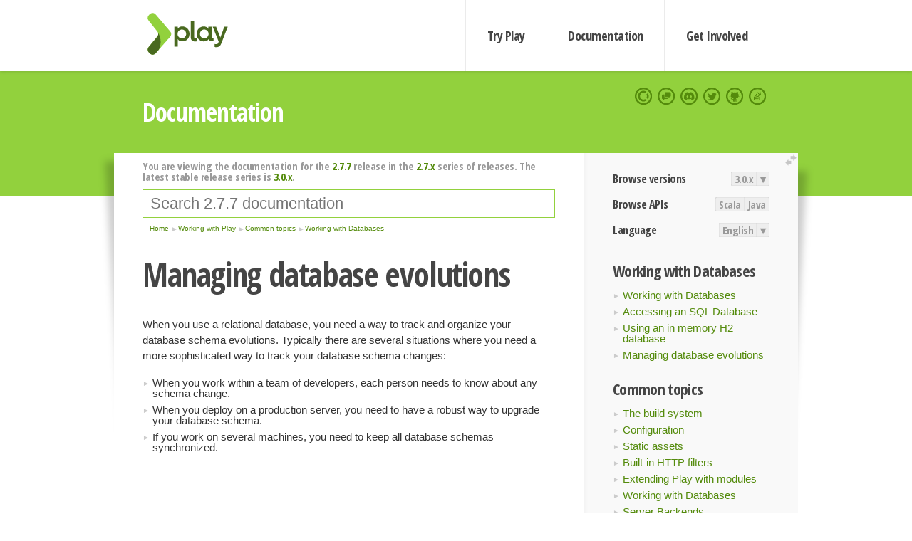

--- FILE ---
content_type: text/html; charset=UTF-8
request_url: https://www.playframework.com/documentation/2.7.7/Evolutions
body_size: 8709
content:





<!DOCTYPE html>
<html lang="en">
    <head>
        <meta charset="utf-8">
        <meta http-equiv="X-UA-Compatible" content="IE=edge,chrome=1">
        <title>
  Evolutions  - 2.7.7
</title>
        <meta name="description" content="Play Framework - The High Velocity Web Framework For Java and Scala">
        <meta name="viewport" content="width=device-width,maximum-scale=1"/>
        <link rel="stylesheet" href="/assets/lib/prettify/ecd4a5d6c0cbee10b168f6aa000c64ea-prettify.css">
        <link rel="preconnect" href="https://fonts.googleapis.com">
        <link rel="preconnect" href="https://fonts.gstatic.com" crossorigin>
        <link href="https://fonts.googleapis.com/css?family=PT+Serif:700italic" rel="stylesheet" type="text/css">
        <link href="https://fonts.googleapis.com/css?family=Open+Sans+Condensed:700,300" rel="stylesheet" type="text/css">
        <link href="https://fonts.googleapis.com/css2?family=Roboto:wght@300;700&display=swap" rel="stylesheet">
        <link rel="stylesheet" href="https://cdn.jsdelivr.net/docsearch.js/1/docsearch.min.css">
        <link rel="stylesheet" href="/assets/css/5f02d0f339152beb79a7e88f947b3ae4-main.min.css">
        <link rel="shortcut icon" href="/favicon.ico"/>
        <link rel="apple-touch-icon apple-touch-icon-precomposed" href="/apple-touch-icon.png">

        <meta name="globalsign-domain-verification" content="wISFsU3SjLaCmI4hF3fuBebFOs4shuuBnKV7fGALYz" />
        <meta name="google-site-verification" content="9oxXjOc4jWfnf21Iep-0dc2sDawa14s-Gpwho_yb5AU" />

        
            
                <meta name="docsearch:version" content="2.7.7" />
            
            <meta name="docsearch:tags" content="en" />
        

        <!--[if lt IE 9]>
        <script src="/assets/lib/html5shiv/40bd440d29b3a9371b0c63fec41ee64f-html5shiv.min.js"></script>
        <![endif]-->
        <script src="/assets/lib/jquery/641dd14370106e992d352166f5a07e99-jquery.min.js"></script>
        <script src="/assets/javascripts/dfa43b662e4de5b1b8fdc65418127def-main.js"></script>
        
<script  type="application/ld+json">
            {
                "@context" : "http://schema.org",
                "@type" : "WebSite",
                "name" : "Play Framework",
                "alternateName" : "The High Velocity Web Framework for Java and Scala",
                "url" : "https://playframework.com"
            }
        </script>

    </head>
    <body class="documentation">
        <header id="navigation">
            <div class="wrapper">
                <a href="/" id="logo">Play Framework</a>
                <nav id="sections">
                    <a href="/getting-started">Try Play</a>
                    <a href="/documentation">Documentation</a>
                    <a href="/get-involved">Get Involved</a>
                </nav>
                <nav id="social">
                    <a href="//opencollective.com/playframework"><span>Open Collective</span></a>
                    <a href="//github.com/playframework/playframework/discussions"><span>Discuss Play Forum</span></a>
                    <a href="//discord.gg/g5s2vtZ4Fa"><span>Play Discord Server</span></a>
                    <a href="//twitter.com/playframework"><span>Twitter</span></a>
                    <a href="//github.com/playframework/playframework"><span>GitHub</span></a>
                    <a href="//stackoverflow.com/questions/tagged/playframework"><span>Stackoverflow</span></a>
                </nav>
            </div>
        </header>

        <div id="getLogo">
            <div class="pan">
                <q>Is that what you're looking for?</q>
                <figure>
                    <img src="/assets/images/logos/9382fa0d736c5e7f01d0b7c2726a924d-play_full_color.svg">
                     <figcaption>
                        <a href="/assets/images/logos/9382fa0d736c5e7f01d0b7c2726a924d-play_full_color.svg">(svg)</a>
                        <a href="/assets/images/logos/3740142a5b6d7e5c73afc223f837c2ed-play_full_color.png">(png)</a>
                     </figcaption>
                </figure>
                <figure>
                    <img src="/assets/images/logos/2512c6416003429c3e7d3e9d389e52bd-play_icon_full_color.svg">
                     <figcaption>
                        <a href="/assets/images/logos/2512c6416003429c3e7d3e9d389e52bd-play_icon_full_color.svg">(svg)</a>
                        <a href="/assets/images/logos/1d627942f0b2f115f8638936a212244a-play_icon_full_color.png">(png)</a>
                     </figcaption>
                </figure>
                <figure class="reverse">
                    <img src="/assets/images/logos/1e960a0ef2cad41e1be353eb6efe5af1-play_reverse.svg">
                     <figcaption>
                        <a href="/assets/images/logos/1e960a0ef2cad41e1be353eb6efe5af1-play_reverse.svg">(svg)</a>
                        <a href="/assets/images/logos/e48e23590262d1b8f97257485c866c26-play_reverse.png">(png)</a>
                     </figcaption>
                </figure>
                <figure class="reverse">
                    <img src="/assets/images/logos/8fa87b8c379d500f2c7fa1c9816566f6-play_icon_reverse.svg">
                     <figcaption>
                        <a href="/assets/images/logos/8fa87b8c379d500f2c7fa1c9816566f6-play_icon_reverse.svg">(svg)</a>
                        <a href="/assets/images/logos/c558e825dbfaa60ab84bd0d2ee744944-play_icon_reverse.png">(png)</a>
                     </figcaption>
                </figure>
            </div>
        </div>




        

    <header id="top">
        <div class="wrapper">
            <h1>Documentation</h1>
        </div>
    </header>

    <section id="content">
        <button id="extend">extend</button>

        

    <aside>

        


<nav id="toolbar">
    <h3>Browse versions</h3>
    <div class="switch">
        
            <a ga-on="click" ga-event-category="Version" ga-event-action="3.0.x" href="/documentation/switch/3.0.x/Evolutions">3.0.x</a>
        
        <dl class="dropdown">
            <dt>▾</dt>
            <dd>
            
                <a href="/documentation/switch/3.0.x/Evolutions">3.0.x</a>
            
                <a href="/documentation/switch/3.0.8/Evolutions">3.0.8</a>
            
                <a href="/documentation/switch/3.0.7/Evolutions">3.0.7</a>
            
                <a href="/documentation/switch/3.0.6/Evolutions">3.0.6</a>
            
                <a href="/documentation/switch/3.0.5/Evolutions">3.0.5</a>
            
                <a href="/documentation/switch/3.0.4/Evolutions">3.0.4</a>
            
                <a href="/documentation/switch/3.0.3/Evolutions">3.0.3</a>
            
                <a href="/documentation/switch/3.0.2/Evolutions">3.0.2</a>
            
                <a href="/documentation/switch/3.0.1/Evolutions">3.0.1</a>
            
                <a href="/documentation/switch/3.0.0/Evolutions">3.0.0</a>
            
                <a href="/documentation/switch/2.9.x/Evolutions">2.9.x</a>
            
                <a href="/documentation/switch/2.8.x/Evolutions">2.8.x</a>
            
                <a href="/documentation/switch/2.7.x/Evolutions">2.7.x</a>
            
                <a href="/documentation/switch/2.6.x/Evolutions">2.6.x</a>
            
                <a href="/documentation/switch/2.5.x/Evolutions">2.5.x</a>
            
                <a href="/documentation/switch/2.4.x/Evolutions">2.4.x</a>
            
                <a href="/documentation/switch/2.3.x/Evolutions">2.3.x</a>
            
                <a href="/documentation/switch/2.2.x/Evolutions">2.2.x</a>
            
                <a href="/documentation/switch/2.1.x/Evolutions">2.1.x</a>
            
                <a href="/documentation/switch/2.0.x/Evolutions">2.0.x</a>
            
                <a href="/documentation/switch/1.5.x/Evolutions">1.5.x</a>
            
                <a href="/documentation/switch/1.4.x/Evolutions">1.4.x</a>
            
                <a href="/documentation/switch/1.3.x/Evolutions">1.3.x</a>
            
                <a href="/documentation/switch/1.2.x/Evolutions">1.2.x</a>
            
                <a href="/documentation/switch/1.1.1/Evolutions">1.1.1</a>
            
                <a href="/documentation/switch/1.0.3.2/Evolutions">1.0.3.2</a>
            
            </dd>
        </dl>
    </div>

    
        <h3>Browse APIs</h3>
        <div class="switch">
        
            <a ga-on="click" ga-event-category="API" ga-event-action="Scala" href="/documentation/2.7.7/api/scala/index.html">Scala</a>
        
            <a ga-on="click" ga-event-category="API" ga-event-action="Java" href="/documentation/2.7.7/api/java/index.html">Java</a>
        
        </div>
    

    <h3>Language</h3>
    <div class="switch">
        
    <a href="/preferredLang/en?path=%2Fdocumentation%2F2.7.7%2FEvolutions">English</a>

        <dl class="dropdown">
            <dt>▾</dt>
            <dd>
            
                
    <a href="/preferredLang/en?path=%2Fdocumentation%2F2.7.7%2FEvolutions">English</a>

            
                
    <a href="/preferredLang/bg?path=%2Fdocumentation%2Fbg%2Flatest%2FHome">Български</a>

            
                
    <a href="/preferredLang/fr?path=%2Fdocumentation%2Ffr%2Flatest%2FHome">Français</a>

            
                
    <a href="/preferredLang/ja?path=%2Fdocumentation%2Fja%2Flatest%2FHome">日本語</a>

            
                
    <a href="/preferredLang/tr?path=%2Fdocumentation%2Ftr%2Flatest%2FHome">Türkçe</a>

            
            </dd>
        </dl>
    </div>

</nav>


        <h3>Working with Databases</h3>
<ul>
  <li><a href="Databases">Working with Databases</a></li>
  <li><a href="AccessingAnSQLDatabase">Accessing an SQL Database</a></li>
  <li><a href="Developing-with-the-H2-Database">Using an in memory H2 database</a></li>
  <li><a href="Evolutions">Managing database evolutions</a></li>
</ul>
<h3>Common topics</h3>
<ul>
  <li><a href="Build">The build system</a></li>
  <li><a href="Configuration">Configuration</a></li>
  <li><a href="Assets">Static assets</a></li>
  <li><a href="Filters">Built-in HTTP filters</a></li>
  <li><a href="Modules">Extending Play with modules</a></li>
  <li><a href="Databases">Working with Databases</a></li>
  <li><a href="Server">Server Backends</a></li>
  <li><a href="Production">Deploying your application</a></li>
  <li><a href="ScheduledTasks">Scheduling tasks</a></li>
  <li><a href="Shutdown">Application Shutdown</a></li>
  <li><a href="AkkaIntegrations">Integrating with Akka Typed &amp; Cluster Sharding</a></li>
</ul>
<h3>Working with Play</h3>
<ul>
  <li><a href="JavaHome">Play for Java developers</a></li>
  <li><a href="ScalaHome">Play for Scala developers</a></li>
  <li><a href="Build">Common topics</a></li>
</ul>
<h3>Home</h3>
<ul>
  <li><a href="Home">Home</a></li>
  <li><a href="LatestRelease">Latest release</a></li>
  <li><a href="Introduction">Getting started</a></li>
  <li><a href="HelloWorldTutorial"> Hello World Tutorial</a></li>
  <li><a href="JavaHome">Working with Play</a></li>
  <li><a href="BuildingFromSource">Contributing to Play</a></li>
  <li><a href="Philosophy">About Play</a></li>
  <li><a href="Releases">Play releases</a></li>
  <li><a href="ModuleDirectory">Module directory</a></li>
</ul>


    </aside>

    <article>
        
            
                


  <div id="version-header">
    You are viewing the documentation for the <a href="/documentation/2.7.7/Evolutions">2.7.7</a> release in the <a href="/documentation/2.7.x/Evolutions">2.7.x</a> series of releases. The latest stable release series is <a href="/documentation/3.0.x/Evolutions">3.0.x</a>.
  </div>


            

            
                <form id="search">
                    <input id="search-input" type="text" autocomplete="off" spellcheck="false" autocorrect="off" placeholder="Search 2.7.7 documentation" autofocus/>
                    <button type="submit">Search</button>
                </form>
            

            
<ol id="breadcrumb" itemscope itemtype="http://schema.org/BreadcrumbList">

  
    
      <li itemprop="itemListElement" itemscope itemtype="http://schema.org/ListItem">
        <a itemprop="item" href="Home"><span itemprop="name" title="Home">Home</span></a>
        <meta itemprop="position" content="1"/>
      </li>
    
  

  
    
      <li itemprop="itemListElement" itemscope itemtype="http://schema.org/ListItem">
        <a itemprop="item" href="JavaHome"><span itemprop="name" title="Working with Play">Working with Play</span></a>
        <meta itemprop="position" content="2"/>
      </li>
    
  

  
    
      <li itemprop="itemListElement" itemscope itemtype="http://schema.org/ListItem">
        <a itemprop="item" href="Build"><span itemprop="name" title="Common topics">Common topics</span></a>
        <meta itemprop="position" content="3"/>
      </li>
    
  

  
    
      <li itemprop="itemListElement" itemscope itemtype="http://schema.org/ListItem">
        <a itemprop="item" href="Databases"><span itemprop="name" title="Working with Databases">Working with Databases</span></a>
        <meta itemprop="position" content="4"/>
      </li>
    
  

</ol>

            <!--- Copyright (C) Lightbend Inc. <https://www.lightbend.com> --><h1 id="Managing-database-evolutions"><a class="section-marker" href="#Managing-database-evolutions">§</a>Managing database evolutions</h1>
<p>When you use a relational database, you need a way to track and organize your database schema evolutions. Typically there are several situations where you need a more sophisticated way to track your database schema changes:</p>
<ul>
  <li>When you work within a team of developers, each person needs to know about any schema change.</li>
  <li>When you deploy on a production server, you need to have a robust way to upgrade your database schema.</li>
  <li>If you work on several machines, you need to keep all database schemas synchronized.</li>
</ul><h2 id="Enable-evolutions"><a class="section-marker" href="#Enable-evolutions">§</a>Enable evolutions</h2>
<p>Add <code>evolutions</code> and <code>jdbc</code> into your dependencies list. For example, in <code>build.sbt</code>:</p>
<pre class="prettyprint"><code class="language-scala">libraryDependencies ++= Seq(evolutions, jdbc)
</code></pre><h3 id="Running-evolutions-using-compile-time-DI"><a class="section-marker" href="#Running-evolutions-using-compile-time-DI">§</a>Running evolutions using compile-time DI</h3>
<p>If you are using <a href="ScalaCompileTimeDependencyInjection">compile-time dependency injection</a>, you will need to mix in the <code>EvolutionsComponents</code> trait to your cake to get access to the <code>ApplicationEvolutions</code>, which will run the evolutions when instantiated. <code>EvolutionsComponents</code> requires <code>dbApi</code> to be defined, which you can get by mixing in <code>DBComponents</code> and <code>HikariCPComponents</code>. Since <code>applicationEvolutions</code> is a lazy val supplied by <code>EvolutionsComponents</code>, you need to access that val to make sure the evolutions run. For example you could explicitly access it in your <code>ApplicationLoader</code>, or have an explicit dependency from another component.</p>
<p>Your models will need an instance of <code>Database</code> to make connections to your database, which can be obtained from <code>dbApi.database</code>.</p>
<pre class="prettyprint"><code class="language-scala">import play.api.ApplicationLoader.Context
import play.api.BuiltInComponentsFromContext
import play.api.db.Database
import play.api.db.DBComponents
import play.api.db.HikariCPComponents
import play.api.db.evolutions.EvolutionsComponents
import play.api.routing.Router
import play.filters.HttpFiltersComponents

class AppComponents(cntx: Context)
    extends BuiltInComponentsFromContext(cntx)
    with DBComponents
    with EvolutionsComponents
    with HikariCPComponents
    with HttpFiltersComponents {
  // this will actually run the database migrations on startup
  applicationEvolutions

}</code></pre><h2 id="Evolutions-scripts"><a class="section-marker" href="#Evolutions-scripts">§</a>Evolutions scripts</h2>
<p>Play tracks your database evolutions using several evolutions script. These scripts are written in plain old SQL and should be located in the <code>conf/evolutions/{database name}</code> directory of your application. If the evolutions apply to your default database, this path is <code>conf/evolutions/default</code>.</p>
<p>The first script is named <code>1.sql</code>, the second script <code>2.sql</code>, and so on…</p>
<p>Each script contains two parts:</p>
<ul>
  <li>The <strong>Ups</strong> part that describes the required transformations.</li>
  <li>The <strong>Downs</strong> part that describes how to revert them.</li>
</ul>
<p>For example, take a look at this first evolution script that bootstraps a basic application:</p>
<pre class="prettyprint"><code>-- Users schema

-- !Ups

CREATE TABLE User (
    id bigint(20) NOT NULL AUTO_INCREMENT,
    email varchar(255) NOT NULL,
    password varchar(255) NOT NULL,
    fullname varchar(255) NOT NULL,
    isAdmin boolean NOT NULL,
    PRIMARY KEY (id)
);

-- !Downs

DROP TABLE User;
</code></pre>
<p>The <strong>Ups</strong> and <strong>Downs</strong> parts are delimited by using a standard, single-line SQL comment in your script containing either <code>!Ups</code> or <code>!Downs</code>, respectively. Both SQL92 (<code>--</code>) and MySQL (<code>#</code>) comment styles are supported, but we recommend using SQL92 syntax because it is supported by more databases.</p>
<blockquote>
  <p>Play splits your <code>.sql</code> files into a series of semicolon-delimited statements before executing them one-by-one against the database. So if you need to use a semicolon <em>within</em> a statement, escape it by entering <code>;;</code> instead of <code>;</code>. For example, <code>INSERT INTO punctuation(name, character) VALUES (&#39;semicolon&#39;, &#39;;;&#39;);</code>.</p>
</blockquote>
<p>Evolutions are automatically activated if a database is configured in <code>application.conf</code> and evolution scripts are present. You can disable them by setting <code>play.evolutions.enabled=false</code>. For example when tests set up their own database you can disable evolutions for the test environment.</p>
<p>When evolutions are activated, Play will check your database schema state before each request in DEV mode, or before starting the application in PROD mode. In DEV mode, if your database schema is not up to date, an error page will suggest that you synchronize your database schema by running the appropriate SQL script.</p>
<p><a href="resources/manual/working/commonGuide/database/images/evolutions.png"><img src="resources/manual/working/commonGuide/database/images/evolutions.png"/></a></p>
<p>If you agree with the SQL script, you can apply it directly by clicking on the ‘Apply evolutions’ button.</p><h2 id="Evolutions-configuration"><a class="section-marker" href="#Evolutions-configuration">§</a>Evolutions configuration</h2>
<p>Evolutions can be configured both globally and per datasource. For global configuration, keys should be prefixed with <code>play.evolutions</code>. For per datasource configuration, keys should be prefixed with <code>play.evolutions.db.&lt;datasourcename&gt;</code>, for example <code>play.evolutions.db.default</code>. The following configuration options are supported:</p>
<ul>
  <li><code>enabled</code> - Whether evolutions are enabled. If configured globally to be false, it disables the evolutions module altogether. Defaults to true.</li>
  <li><code>schema</code> - Database schema in which the generated evolution and lock tables will be saved to. No schema is set by default.</li>
  <li><code>autocommit</code> - Whether autocommit should be used. If false, evolutions will be applied in a single transaction. Defaults to true.</li>
  <li><code>useLocks</code> - Whether a locks table should be used. This must be used if you have many Play nodes that may potentially run evolutions, but you want to ensure that only one does. It will create a table called <code>play_evolutions_lock</code>, and use a <code>SELECT FOR UPDATE NOWAIT</code> or <code>SELECT FOR UPDATE</code> to lock it. This will only work for Postgres, Oracle, and MySQL InnoDB. It will not work for other databases. Defaults to false.</li>
  <li><code>autoApply</code> - Whether evolutions should be automatically applied. In dev mode, this will cause both ups and downs evolutions to be automatically applied. In prod mode, it will cause only ups evolutions to be automatically applied. Defaults to false.</li>
  <li><code>autoApplyDowns</code> - Whether down evolutions should be automatically applied. In prod mode, this will cause down evolutions to be automatically applied. Has no effect in dev mode. Defaults to false.</li>
</ul>
<p>For example, to enable <code>autoApply</code> for all evolutions, you might set <code>play.evolutions.autoApply=true</code> in <code>application.conf</code> or in a system property. To disable autocommit for a datasource named <code>default</code>, you set <code>play.evolutions.db.default.autocommit=false</code>.</p><h2 id="Synchronizing-concurrent-changes"><a class="section-marker" href="#Synchronizing-concurrent-changes">§</a>Synchronizing concurrent changes</h2>
<p>Now let’s imagine that we have two developers working on this project. Jamie will work on a feature that requires a new database table. So Jamie will create the following <code>2.sql</code> evolution script:</p>
<pre class="prettyprint"><code>-- Add Post

-- !Ups
CREATE TABLE Post (
    id bigint(20) NOT NULL AUTO_INCREMENT,
    title varchar(255) NOT NULL,
    content text NOT NULL,
    postedAt date NOT NULL,
    author_id bigint(20) NOT NULL,
    FOREIGN KEY (author_id) REFERENCES User(id),
    PRIMARY KEY (id)
);

-- !Downs
DROP TABLE Post;
</code></pre>
<p>Play will apply this evolution script to Jamie’s database.</p>
<p>On the other hand, Robin will work on a feature that requires altering the User table. So Robin will also create the following <code>2.sql</code> evolution script:</p>
<pre class="prettyprint"><code>-- Update User

-- !Ups
ALTER TABLE User ADD age INT;

-- !Downs
ALTER TABLE User DROP age;
</code></pre>
<p>Robin finishes the feature and commits (let’s say by using Git). Now Jamie has to merge Robin’s work before continuing, so Jamie runs git pull, and the merge has a conflict, like:</p>
<pre class="prettyprint"><code>Auto-merging db/evolutions/2.sql
CONFLICT (add/add): Merge conflict in db/evolutions/2.sql
Automatic merge failed; fix conflicts and then commit the result.
</code></pre>
<p>Each developer has created a <code>2.sql</code> evolution script. So Jamie needs to merge the contents of this file:</p>
<pre class="prettyprint"><code>&lt;&lt;&lt;&lt;&lt;&lt;&lt; HEAD
-- Add Post

-- !Ups
CREATE TABLE Post (
    id bigint(20) NOT NULL AUTO_INCREMENT,
    title varchar(255) NOT NULL,
    content text NOT NULL,
    postedAt date NOT NULL,
    author_id bigint(20) NOT NULL,
    FOREIGN KEY (author_id) REFERENCES User(id),
    PRIMARY KEY (id)
);

-- !Downs
DROP TABLE Post;
=======
-- Update User

-- !Ups
ALTER TABLE User ADD age INT;

-- !Downs
ALTER TABLE User DROP age;
&gt;&gt;&gt;&gt;&gt;&gt;&gt; devB
</code></pre>
<p>The merge is really easy to do:</p>
<pre class="prettyprint"><code>-- Add Post and update User

-- !Ups
ALTER TABLE User ADD age INT;

CREATE TABLE Post (
    id bigint(20) NOT NULL AUTO_INCREMENT,
    title varchar(255) NOT NULL,
    content text NOT NULL,
    postedAt date NOT NULL,
    author_id bigint(20) NOT NULL,
    FOREIGN KEY (author_id) REFERENCES User(id),
    PRIMARY KEY (id)
);

-- !Downs
ALTER TABLE User DROP age;

DROP TABLE Post;
</code></pre>
<p>This evolution script represents the new revision 2 of the database, that is different of the previous revision 2 that Jamie has already applied.</p>
<p>So Play will detect it and ask Jamie to synchronize the database by first reverting the old revision 2 already applied, and by applying the new revision 2 script:</p><h2 id="Inconsistent-states"><a class="section-marker" href="#Inconsistent-states">§</a>Inconsistent states</h2>
<p>Sometimes you will make a mistake in your evolution scripts, and they will fail. In this case, Play will mark your database schema as being in an inconsistent state and will ask you to manually resolve the problem before continuing.</p>
<p>For example, the Ups script of this evolution has an error:</p>
<pre class="prettyprint"><code>-- Add another column to User

-- !Ups
ALTER TABLE Userxxx ADD company varchar(255);

-- !Downs
ALTER TABLE User DROP company;
</code></pre>
<p>So trying to apply this evolution will fail, and Play will mark your database schema as inconsistent:</p>
<p><a href="resources/manual/working/commonGuide/database/images/evolutionsError.png"><img src="resources/manual/working/commonGuide/database/images/evolutionsError.png"/></a></p>
<p>Now before continuing you have to fix this inconsistency. So you run the fixed SQL command:</p>
<pre class="prettyprint"><code>ALTER TABLE User ADD company varchar(255);
</code></pre>
<p>… and then mark this problem as manually resolved by clicking on the button.</p>
<p>But because your evolution script has errors, you probably want to fix it. So you modify the <code>3.sql</code> script:</p>
<pre class="prettyprint"><code>-- Add another column to User

-- !Ups
ALTER TABLE User ADD company varchar(255);

-- !Downs
ALTER TABLE User DROP company;
</code></pre>
<p>Play detects this new evolution that replaces the previous 3 one, and will run the appropriate script. Now everything is fixed, and you can continue to work.</p>
<blockquote>
  <p>In development mode however it is often simpler to simply trash your development database and reapply all evolutions from the beginning.</p>
</blockquote><h3 id="Transactional-DDL"><a class="section-marker" href="#Transactional-DDL">§</a>Transactional DDL</h3>
<p>By default, each statement of each evolution script will be executed immediately. If your database supports <a href="https://wiki.postgresql.org/wiki/Transactional_DDL_in_PostgreSQL:_A_Competitive_Analysis">Transactional DDL</a> you can set <code>evolutions.autocommit=false</code> in application.conf to change this behaviour, causing <strong>all</strong> statements to be executed in <strong>one transaction</strong> only. Now, when an evolution script fails to apply with autocommit disabled, the whole transaction gets rolled back and no changes will be applied at all. So your database stays &ldquo;clean&rdquo; and will not become inconsistent. This allows you to easily fix any DDL issues in the evolution scripts without having to modify the database by hand like described above.</p><h3 id="Evolution-storage-and-limitations"><a class="section-marker" href="#Evolution-storage-and-limitations">§</a>Evolution storage and limitations</h3>
<p>Evolutions are stored in your database in a table called <code>play_evolutions</code>. A Text column stores the actual evolution script. Your database probably has a 64kb size limit on a text column. To work around the 64kb limitation you could: manually alter the play_evolutions table structure changing the column type or (preferred) create multiple evolutions scripts less than 64kb in size.</p><blockquote><p><strong>Next: </strong><a href="Server">Server Backends</a></p></blockquote>

            
        
    </article>


        <hr class="clear"/>

        
<script  type="text/javascript">
            // On start, check if flex mod is enabled
            if (localStorage && localStorage['flex'] == "true" ) document.body.className += " flex"
        </script>

        
          
<script type="text/javascript" src="https://cdn.jsdelivr.net/docsearch.js/1/docsearch.min.js"></script>

<script  type="text/javascript">
docsearch({
    apiKey: '3a5278088008947c54a733e069ff82af',
    appId: 'TCZHH5O33A',
    indexName: 'playframework',
    inputSelector: '#search-input',
    algoliaOptions: {
        hitsPerPage: 10,
        'facetFilters': [
            
              "version: 2.7.7",
            
            "tags: en"
        ]
    }
});
</script>
        
    </section>


        <footer>
            <div id="support">
                <article class="community">
                    <h3>Community support</h3>
                    <ul>
                        <li><a href="//github.com/playframework/playframework/discussions">Discuss Forum</a></li>
                        <li><a href="//discord.gg/g5s2vtZ4Fa">Discord</a></li>
                        <li><a href="//stackoverflow.com/questions/tagged/playframework">Stackoverflow</a></li>
                    </ul>
                </article>
                <article class="professional">
                    <h3>Donate to our Collective</h3>
                    <ul>
                        <li><a href="/sponsors">If you like Play consider becoming a sponsor</a></li>
                    </ul>
                </article>
            </div>
            <div class="wrapper">
                <div>
                    <h3>Play Framework</h3>
                    <ul>
                        <li><a href="/download">Try Play</a></li>
                        <li><a href="/documentation/latest/Tutorials">Tutorials</a></li>
                        <li><a href="/documentation">Documentation</a></li>
                    </ul>
                </div>
                <div>
                    <h3>Community links</h3>
                    <ul>
                        <li><a href="http://www.indeed.com/jobs?q=%22play+framework%22&l=">Jobs <em>via Indeed</em></a></li>
                    </ul>
                </div>
                <div>
                    <h3>Code &amp; contribution</h3>
                    <ul>
                        <li><a href="/code">Code &amp; contributors</a></li>
                        <li><a href="//github.com/playframework/playframework/issues">Bug tracker <em>GitHub</em></a></li>
                        <li><a href="/get-involved">Get involved</a></li>
                    </ul>
                </div>
                <div>
                    <h3>Social networks</h3>
                    <ul>
                        <li><a href="//twitter.com/playframework"><span>Twitter</span></a></li>
                        <li><a href="//opencollective.com/playframework"><span>Open Collective</span></a></li>
                    </ul>
                </div>
            </div>
            <div class="credits">
                <p>
                    Play Framework is released under the Apache 2 License
                </p>
            </div>

        </footer>
    <script defer src="https://static.cloudflareinsights.com/beacon.min.js/vcd15cbe7772f49c399c6a5babf22c1241717689176015" integrity="sha512-ZpsOmlRQV6y907TI0dKBHq9Md29nnaEIPlkf84rnaERnq6zvWvPUqr2ft8M1aS28oN72PdrCzSjY4U6VaAw1EQ==" data-cf-beacon='{"version":"2024.11.0","token":"1fb9a43722c14cbfbeacd9653ff2a9e3","r":1,"server_timing":{"name":{"cfCacheStatus":true,"cfEdge":true,"cfExtPri":true,"cfL4":true,"cfOrigin":true,"cfSpeedBrain":true},"location_startswith":null}}' crossorigin="anonymous"></script>
</body>
</html>



<script type="text/javascript" charset="utf-8" src="/assets/lib/prettify/d435ff18c832044c3ddf7a0cf826eb72-prettify.js"></script>
<script type="text/javascript" charset="utf-8" src="/assets/lib/prettify/d3bd091d7b84099d91e889bc7c0770cb-lang-scala.js"></script>

<script  type="text/javascript">
    $(function(){
       window.prettyPrint && prettyPrint()
    });
</script>

<script type="text/javascript" charset="utf-8" src="/assets/lib/clipboard.js/15f52a1ee547f2bdd46e56747332ca2d-clipboard.min.js"></script>

<script  type="text/javascript">
(function(){
    var pre = document.getElementsByClassName('prettyprint');
    for (var i = 0; i < pre.length; i++) {
        var button = document.createElement('button');
        button.className = 'copy-button';

        pre[i].appendChild(button);
    }

    // Run Clipboard
    var copyCode = new ClipboardJS('.copy-button', {
        target: function(trigger) {
            return trigger.previousElementSibling;
        }
    });

    // On success:
    copyCode.on('success', function(event) {
        event.clearSelection();
        event.trigger.textContent = ' Success';
        window.setTimeout(function() {
            event.trigger.textContent = '';
        }, 2000);
    });

    // On error (Safari):
    // - Change the  "Press Ctrl+C to copy"
    // - Swap it to "Copy" in 2s.
    copyCode.on('error', function(event) {
        event.trigger.textContent = 'Press "Ctrl + C" to copy';
        window.setTimeout(function() {
            event.trigger.textContent = '';
        }, 5000);
    });

})();
</script>




--- FILE ---
content_type: image/svg+xml
request_url: https://www.playframework.com/assets/images/logos/play_full_color.svg
body_size: 293
content:
<svg xmlns="http://www.w3.org/2000/svg" viewBox="0 0 517 270" enable-background="new 0 0 517 270"><g><path fill="#92D13D" d="M36.9 26.4l6.2-6.2c9.5-9.4 25-8.8 33.7 1.3l85.8 100c7.5 8.7 7.4 21.6-.2 30.2l-85.5 96.9c-8.8 9.9-24.1 10.4-33.5 1l-6.2-6.2c-8.4-8.4-9-21.8-1.4-31l51.2-61.4c7-8.4 7.1-20.5.3-29.1l-52-65c-7.4-9-6.7-22.2 1.6-30.5z"/><path fill="#49691F" d="M86.9 151.2l-51.2 61.4c-7.6 9.1-7 22.6 1.4 31l6.2 6.2c9.4 9.4 24.7 8.9 33.5-1l18.5-21c7-13.8 10.9-29.4 10.9-45.9 0-20.4-6-39.3-16.2-55.2 3.8 7.8 2.8 17.5-3.1 24.5z"/><g fill="#49691F"><path d="M206.6 209.5h-19.9v-115.7h19.9v12.1c2.8-8.1 12.9-13.9 26.7-13.9 11.8 0 21.7 4.2 29.7 12.6 8.1 8.3 12.1 18.6 12.1 31s-4 22.7-12.1 31.2c-8 8.3-17.9 12.4-29.7 12.4-13.8 0-23.9-5.8-26.7-13.9v44.2zm5.8-92.1c-4.8 4.8-7.3 11-7.3 18.3s2.5 13.4 7.3 18.3c5 4.8 11.1 7.3 18.3 7.3s12.9-2.5 17.6-7.3c4.8-4.8 7.1-11 7.1-18.3s-2.3-13.4-7.1-18.3c-4.6-4.8-10.5-7.3-17.6-7.3s-13.3 2.5-18.3 7.3zM282 61.8h19.9v88.3c0 8.1 2.7 11.6 10 11.6 2.3 0 4.3-.2 6-.7v17.8c-2.3.7-5.5 1-9.5 1-17.6 0-26.4-9-26.4-27.1v-90.9zM385.3 105.9v-12.1h19.9v58.4c0 7.1 1.7 9.8 6.1 9.8 1.2 0 2.7-.2 4.2-.3v16.1c-2.2.8-5.5 1.3-9.8 1.3-4.8 0-8.6-.8-11.6-2.7-3.7-2.5-6-5.8-6.8-10.1-5.8 8.8-15.4 13.1-28.7 13.1-11.8 0-21.7-4.1-29.9-12.6-8-8.5-12-18.8-12-31.2s4-22.7 12-31c8.1-8.5 18.1-12.6 29.9-12.6 13.4 0 23.5 6 26.7 13.9zm-6 48c5-4.8 7.5-11 7.5-18.3s-2.5-13.4-7.5-18.3c-4.8-4.8-11-7.3-18.1-7.3s-12.9 2.5-17.8 7.3c-4.6 4.8-7 11-7 18.3s2.3 13.4 7 18.3c4.8 4.8 10.6 7.3 17.8 7.3s13.3-2.5 18.1-7.3zM422.4 194.2c2.5.8 5.6 1.3 9.3 1.3 3.2 0 5.5-.7 7.3-1.8s3.5-3.7 4.8-7.1l2.2-6-35-86.8h20l24.6 63.1 23.1-63.1h20.1l-37.5 97.3c-2.5 6.5-5.5 11.5-9 14.9-5 4.6-11.6 7-20.1 7-3.7 0-7-.5-9.8-1.3v-17.5z"/></g></g></svg>

--- FILE ---
content_type: application/javascript; charset=UTF-8
request_url: https://www.playframework.com/assets/javascripts/dfa43b662e4de5b1b8fdc65418127def-main.js
body_size: 774
content:
$(function(){

    $(".try-option h3").on('click', function(el) {
        var content = $(this).parent().find(".try-option-content");
        $(content).slideToggle("fast");
    });

    // Right click on the logo
    $("#logo").on("contextmenu",function(e){
        e.preventDefault()
        e.stopPropagation()
        $("#getLogo")
            .fadeIn('fast')
            .click(function(){
                $(this).fadeOut("fast")
            })
        return false
    });


    // Scope on home video
    $("#video").each(function(i, el){
        $("a", el).on("click", function(e){
            e.preventDefault();
            el.className = this.className;
            $(el).addClass("playing");
            $("#videoframe").html('<iframe width="610" height="343" src="//www.youtube.com/embed/'+$(this).attr("data-id")+'?rel=0&autohide=1&autoplay=1&modestbranding=0&showinfo=1" frameborder="0" webkitAllowFullScreen mozallowfullscreen allowFullScreen></iframe>')
            return false;
        })

        // Extend UI
        $("#extend").hover(function(e){
            $("#content").addClass("plus")
            $("body").addClass("animate")
        },function(e){
            $("#content").removeClass("plus")
        }).click(function(e){
            $("#content").removeClass("plus")
            $("body").toggleClass("flex")
            if (window.localStorage) localStorage['flex'] = $("body").hasClass("flex")
        })
    });

    // Scope on documentation pages
    $("body.documentation").each(function(el){
        // Versions' dropdown
        $(".dropdown", el).on("click", "dt", function(e){
            $(e.delegateTarget).toggleClass("open")
        })

        // Extend UI
        $("#extend").hover(function(e){
            $("#content").addClass("plus")
            $("body").addClass("animate")
        },function(e){
            $("#content").removeClass("plus")
        }).click(function(e){
            $("#content").removeClass("plus")
            $("body").toggleClass("flex")
            if (window.localStorage) localStorage['flex'] = $("body").hasClass("flex")
        })
    });

    // Code snippet tabs
    $("body.documentation article dl").has("dd > pre").each(function() {
        var dl = $(this);
        dl.addClass("tabbed");
        dl.find("dt").each(function(i) {
            var dt = $(this);
            dt.html("<a href=\"#tab" + i + "\">" + dt.text() + "</a>");
        });
        dl.find("dd").hide();
        var current = dl.find("dt:first").addClass("current");
        var currentContent = current.next("dd").show();
        dl.css("height", current.height() + currentContent.height());
    });
    $("body.documentation article dl.tabbed dt a").click(function(e){
        e.preventDefault();
        var current = $(this).parent("dt");
        var dl = current.parent("dl");
        dl.find(".current").removeClass("current").next("dd").hide();
        current.addClass("current");
        var currentContent = current.next("dd").show();
        dl.css("height", current.height() + currentContent.height());
    });

    // Scope on modules page
    $("body.modules").each(function(el){
        var list = $("#list > li")
          , versions = $("input[name=version]")
          , filters = {
                keyword: ""
              , version: "v2"
            }

        function doFilter (){
            console.log("kw", filters.keywords)
            if (!filters.keywords) {
                list.show()
            } else {
                for (i in filters.keywords){
                    list.each(function(){
                        if ($(this).text().toLowerCase().search(filters.keywords[i].toLowerCase())>=0) {
                            $(this).show()
                        } else {
                            $(this).hide()
                        }
                    })
                }
            }
            list.each(function(){
                if ( !!filters.version && $(this).find("."+filters.version).length == 0 ) {
                    $(this).hide()
                }
            })

        }

        $("#module-search").keyup(function(e){
            filters.keywords = !this.value ? false : this.value.split(" ")
            doFilter()
        })

        $(versions).change(function(){
            filters.version = this.value
            doFilter()
        })
        doFilter()

        list.click(function(e){
            $(this).addClass("open")
                .siblings(".open").removeClass("open")
        })

    })

    // Scope on download page
    $("body.alternatives").each(function(el){
        // Show guides on download
        var download = $(".latest"),
            getStarted = $(".get-started"),
            getStartedBack = $(".back", getStarted);

        download.on('click', function(e) {
            getStarted.show();
        });
        getStartedBack.click(function(e) {
            getStarted.hide();
        });

        // Older releases
        var versions = $(".alternatives .version");

        versions.each(function(i, el) {
            var list = $(".release", el).slice(3).hide();
            $(".show-all-versions", el).click(function() {
                list.show();
                $(this).hide();
            }).toggle(!!list.length);
        });
    })
})